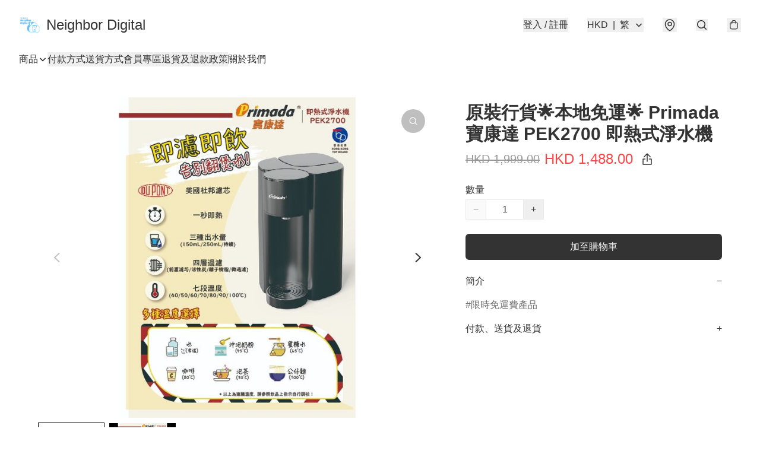

--- FILE ---
content_type: application/javascript
request_url: https://neighbor-digital.store/fb_pixel_page_view
body_size: -202
content:
(function initFBQ(){var fbPixelUserData = {};fbq('init', "259378569175317", fbPixelUserData, { agent: 'plboutir' });fbq('track', "PageView", {}, { eventID: "f73ffd46e2d841fdaa60044a55a2ce31" });}())